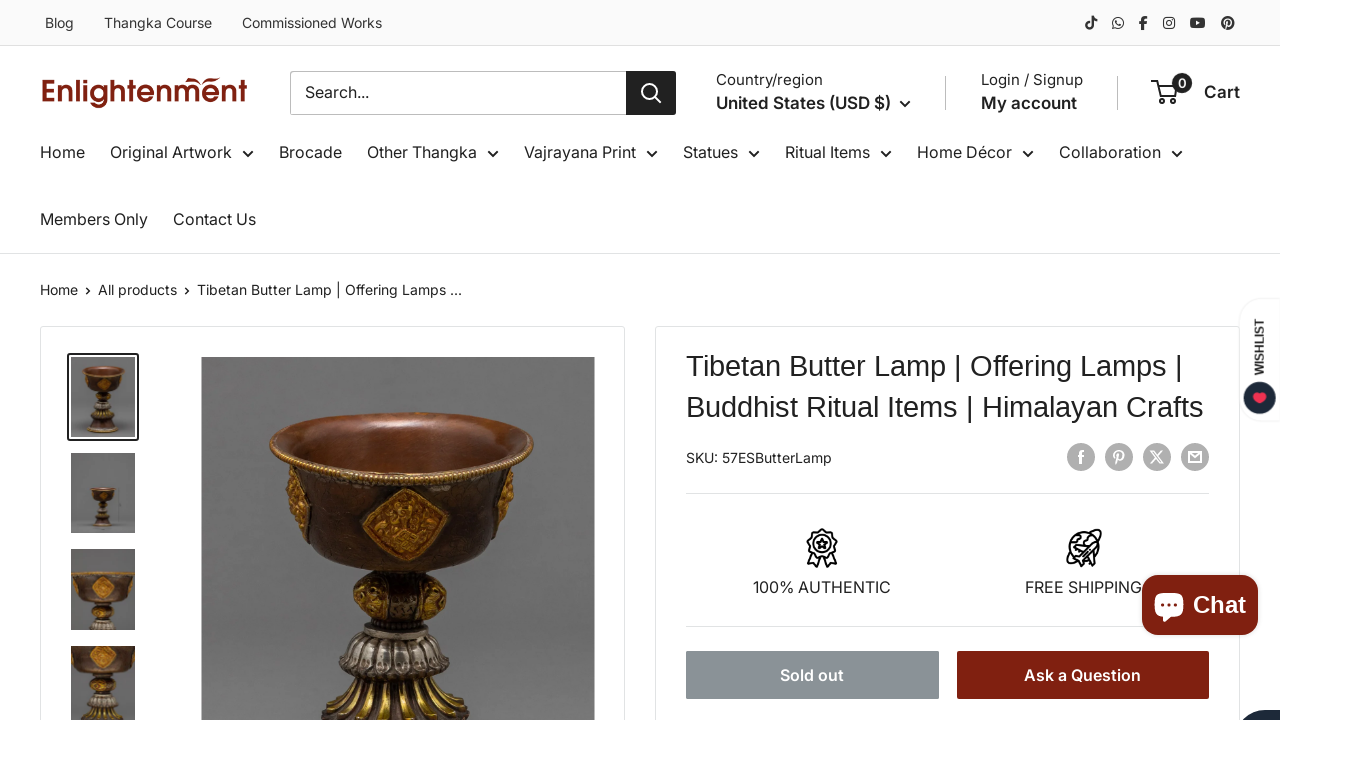

--- FILE ---
content_type: text/html; charset=utf-8
request_url: https://www.google.com/recaptcha/api2/aframe
body_size: 135
content:
<!DOCTYPE HTML><html><head><meta http-equiv="content-type" content="text/html; charset=UTF-8"></head><body><script nonce="cGT9TnDaW8REaJ73TwNm7g">/** Anti-fraud and anti-abuse applications only. See google.com/recaptcha */ try{var clients={'sodar':'https://pagead2.googlesyndication.com/pagead/sodar?'};window.addEventListener("message",function(a){try{if(a.source===window.parent){var b=JSON.parse(a.data);var c=clients[b['id']];if(c){var d=document.createElement('img');d.src=c+b['params']+'&rc='+(localStorage.getItem("rc::a")?sessionStorage.getItem("rc::b"):"");window.document.body.appendChild(d);sessionStorage.setItem("rc::e",parseInt(sessionStorage.getItem("rc::e")||0)+1);localStorage.setItem("rc::h",'1769375235894');}}}catch(b){}});window.parent.postMessage("_grecaptcha_ready", "*");}catch(b){}</script></body></html>